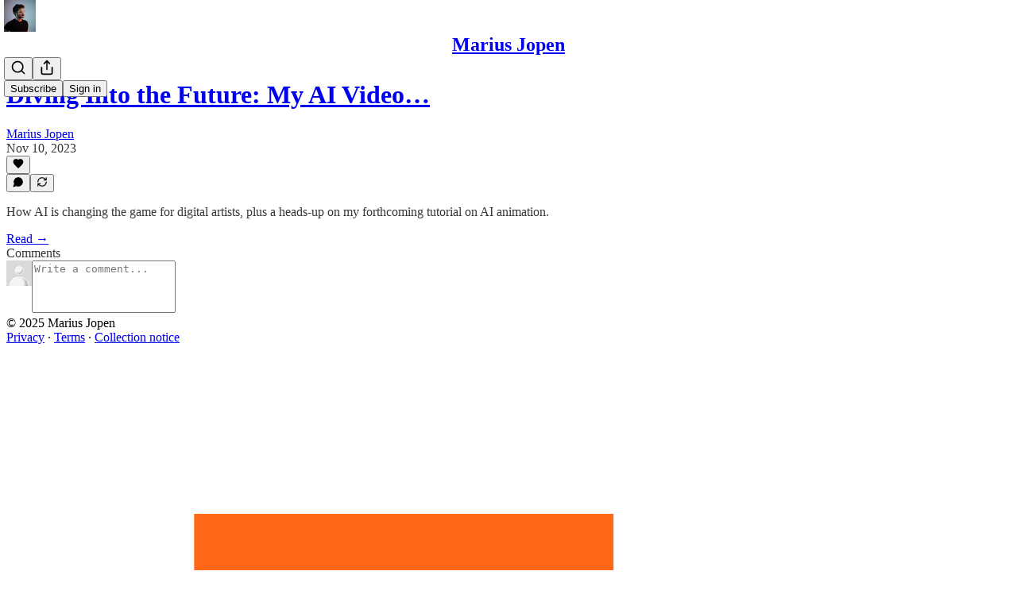

--- FILE ---
content_type: application/javascript
request_url: https://substackcdn.com/bundle/static/js/2604.4ba7fd69.js
body_size: 2544
content:
"use strict";(self.webpackChunksubstack=self.webpackChunksubstack||[]).push([["2604"],{41196:function(e,t,i){i.d(t,{b:()=>s,o:()=>o});var a=i(10201),n=i(84605),r=i(17028),l=i(80856);function s(e){let{publisherTerms:t,utm_source:i}=e,{iString:s}=(0,n.GO)();return(0,a.FD)(a.FK,{children:[s("By registering you agree to")," ",t&&(0,a.FD)(a.FK,{children:[t,", "]}),(0,a.FD)(r.EY,{as:"span",translated:!0,children:["Substack's ",(0,a.Y)(o,{href:(0,l.lk)({utm_source:i}),children:"Terms of Service"})]}),(0,a.FD)(r.EY,{as:"span",translated:!0,children:[", our ",(0,a.Y)(o,{href:(0,l.gB)({utm_source:i}),children:"Privacy Policy"})]}),(0,a.FD)(r.EY,{as:"span",translated:!0,children:[", and our ",(0,a.Y)(o,{href:(0,l.iQ)({utm_source:i}),children:"Information Collection Notice"})]}),"."]})}function o(e){let{href:t,children:i}=e;return(0,a.Y)("a",{className:(0,r.iF)({decoration:"underline"}),href:t,target:"_blank",rel:"noopener",children:i})}},12601:function(e,t,i){i.d(t,{jl:()=>d});var a=i(69277),n=i(10201),r=i(17402),l=i(40859),s=i(63136),o=i(54754),c=i(11510);let d=e=>{let{primaryButton:t,secondaryButton:i,tertiaryButton:a,buttonDivider:l,caption:s,showDivider:d,direction:g="row",alignButtons:u="end"}=e,f=(0,c.Iu)(),v="stretch"===u,A="column"===g||v||f,N=!!i||!!t||!!a,H=v?k:r.Fragment,b=[a,i,t].filter(Boolean).map(e=>(0,n.Y)(H,{children:e}));return(0,n.FD)(d?A?Y:y:A?p:m,{children:[s&&(0,n.Y)(h,{caption:s,textAlign:A?"center":"left"}),N&&(0,n.Y)(A?v?x:w:_,{children:l?(0,n.Y)(o.r,{separator:l,children:b}):b})]})},h=e=>{let{caption:t,textAlign:i="left"}=e;return(0,n.Y)(A,{children:(0,n.Y)(s.EY.B4,{as:"span",color:"secondary",textAlign:i,children:t})})},g={display:"flex",direction:"row",gap:12,paddingX:20,paddingBottom:20,alignItems:"center"},u={paddingTop:16,paddingBottom:16,borderTop:"detail"},f={direction:"column-reverse",alignItems:"stretch",gap:16},m=(0,l.I4)((0,a._)({},g)),p=(0,l.I4)((0,a._)({},g,f)),y=(0,l.I4)((0,a._)({},g,u)),Y=(0,l.I4)((0,a._)({},g,u,f)),v={display:"flex",direction:"row",alignItems:"center",justifyContent:"end",flex:"grow",gap:12},k=(0,l.I4)({display:"flex",direction:"column",flex:"grow"}),_=(0,l.I4)((0,a._)({},v)),w=(0,l.I4)((0,a._)({},v,{direction:"column-reverse",alignItems:"stretch"})),x=(0,l.I4)((0,a._)({},v,{alignItems:"stretch"})),A=(0,l.I4)({display:"flex",direction:"column"})},57820:function(e,t,i){i.d(t,{Oy:()=>p,t4:()=>Y,y$:()=>f});var a=i(69277),n=i(70408),r=i(32641),l=i(10201),s=i(41439),o=i(32485),c=i.n(o);i(17402);var d=i(84605);i(40859);var h=i(76977),g=i(3483);let u={14:2,20:2.5,24:2,32:1.5,40:1.25};function f(e){var{size:t=24,theme:i="default",dataTestId:o,className:u}=e,f=(0,r._)(e,["size","theme","dataTestId","className"]);let{iString:p}=(0,d.GO)();return(0,l.Y)(s.bL,{value:null,"data-testid":o,"aria-label":p("Loading"),asChild:!0,children:(0,l.Y)(h.ov,(0,n._)((0,a._)({padding:16,className:c()(g.A.spinner,g.A["theme_".concat(i)],u)},f),{children:(0,l.Y)(m,{size:t})}))})}function m(e){var t;let{size:i}=e,a=null!=(t=u[i])?t:2;return(0,l.Y)(s.C1,{asChild:!0,children:(0,l.FD)("svg",{width:i,height:i,viewBox:"0 0 24 24",vectorEffect:"non-scaling-stroke",children:[(0,l.Y)("circle",{className:g.A.bg,cx:12,cy:12,r:11,strokeWidth:a,fill:"none",stroke:"var(--color-utility-detail)"}),(0,l.Y)("circle",{className:g.A.fg,cx:12,cy:12,r:11,strokeWidth:a,fill:"none"})]})})}function p(e){var{size:t=24,theme:i="default",dataTestId:o}=e,u=(0,r._)(e,["size","theme","dataTestId"]);let{iString:f}=(0,d.GO)();return(0,l.Y)(s.bL,{value:null,"data-testid":o,"aria-label":f("Thinking"),asChild:!0,children:(0,l.Y)(h.ov,(0,n._)((0,a._)({padding:16,className:c()(g.A.thinker,g.A["theme_".concat(i)])},u),{children:(0,l.Y)(y,{size:t})}))})}function y(e){let{size:t}=e,i=Array.from({length:10},(e,t)=>"".concat(36*t," 12 12")).join(";");return(0,l.Y)(s.C1,{asChild:!0,children:(0,l.Y)("svg",{width:t,height:t,viewBox:"0 0 24 24",children:(0,l.FD)("g",{children:[Array.from({length:10}).map((e,t)=>(0,l.Y)("rect",{x:"11",y:"1",width:2,height:6,rx:"1",ry:"1",opacity:(t+1)/10,transform:"rotate(".concat(36*t," 12 12)")},t)),(0,l.Y)("animateTransform",{attributeName:"transform",type:"rotate",calcMode:"discrete",dur:"0.5s",values:i,repeatCount:"indefinite"})]})})})}function Y(e){var{size:t=24,theme:i="default",percent:o,dataTestId:u}=e,f=(0,r._)(e,["size","theme","percent","dataTestId"]);let{iString:m}=(0,d.GO)(),p=Math.round(100*o);return(0,l.Y)(s.bL,{value:p,max:100,"data-testid":u,"aria-label":m("Loading"),asChild:!0,children:(0,l.Y)(h.ov,(0,n._)((0,a._)({padding:16,className:c()(g.A.radialProgress,g.A["theme_".concat(i)]),style:{"--percent":"".concat(o)}},f),{children:(0,l.Y)(v,{size:t})}))})}function v(e){var t;let{size:i}=e,a=null!=(t=u[i])?t:2;return(0,l.Y)(s.C1,{asChild:!0,children:(0,l.FD)("svg",{width:i,height:i,viewBox:"0 0 24 24","vector-effect":"non-scaling-stroke",children:[(0,l.Y)("circle",{className:g.A.bg,cx:12,cy:12,r:11,strokeWidth:a,fill:"none",stroke:"var(--color-utility-detail)"}),(0,l.Y)("circle",{className:g.A.fg,cx:12,cy:12,r:11,strokeWidth:a,fill:"none"})]})})}},63136:function(e,t,i){i.d(t,{EY:()=>f,Yq:()=>z,nS:()=>w});var a=i(69277),n=i(70408),r=i(32641),l=i(10201),s=i(32485),o=i.n(s),c=i(17402),d=i(84605),h=i(11747),g=i(40859),u=i(24675);let f=e=>{var{className:t,align:i,size:s,weight:c,transform:f}=e,m=(0,r._)(e,["className","align","size","weight","transform"]);m=(0,n._)((0,a._)({},m),{textAlign:null!=i?i:m.textAlign,textTransform:null!=f?f:m.textTransform,fontSize:null!=s?s:m.fontSize,fontWeight:null!=c?c:m.fontWeight});let{iString:p,language:y}=(0,d.GO)(),Y=m.children;if(m.translated&&"en"!==y){let e=[],t=[],i=(0,h.oI)(m.children,e,t),a=p(i,...t);if(a&&a!==i)try{Y=(0,h.HP)(a,e)}catch(e){console.log("Could not translate ".concat(i),e)}}return(0,l.Y)(g.az,(0,n._)((0,a._)({className:o()(u.A.reset,t)},m),{children:Y}))};function m(e){var{className:t,displayName:i}=e,s=(0,r._)(e,["className","displayName"]);let d=(0,c.forwardRef)((e,i)=>{var{className:c}=e,d=(0,r._)(e,["className"]);return(0,l.Y)(f,(0,n._)((0,a._)({},s,d),{ref:i,className:o()(t,c)}))});return d.displayName=i,d}let p=m({as:"h1",font:"display",size:36,weight:"bold",lineHeight:44}),y=m({as:"h2",font:"display",size:30,lineHeight:36,weight:"bold"}),Y=m({as:"h3",font:"display",size:24,lineHeight:28,weight:"bold"}),v=m({as:"h4",font:"display",size:20,lineHeight:24,weight:"bold"}),k=m({font:"text",size:19,lineHeight:26,weight:"regular"}),_=m({font:"text",fontSize:17,lineHeight:24,fontWeight:"regular"}),w={font:"text",fontSize:15,lineHeight:20,fontWeight:"regular"},x=m(w),A=m({font:"text",fontSize:13,lineHeight:20,fontWeight:"regular"}),N=m({font:"text",size:11,lineHeight:20,weight:"regular"}),H=m((0,n._)((0,a._)({},{font:"meta",fontSize:11,lineHeight:20,fontWeight:"medium",textTransform:"uppercase",color:"secondary"}),{className:u.A.meta})),b=m({font:"digit",size:12,lineHeight:20,weight:"bold",transform:"uppercase",className:u.A.digit}),z=m({as:"a",decoration:"hover-underline"});m({as:"span"});let I=m({font:"text",color:"primary",className:u.A.marketingBody}),B=m({as:"h1",weight:"regular",className:u.A.marketingHeading1}),C=m({as:"h2",weight:"medium",className:u.A.marketingHeading2}),F=m({as:"h3",weight:"medium",className:u.A.marketingHeading3}),M=m({as:"h4",weight:"medium",className:u.A.marketingHeading4}),S=m({as:"h5",weight:"bold",className:u.A.marketingHeading5}),T=m({as:"h4",weight:"regular",textAlign:"center",className:u.A.marketingQuote}),D=m({as:"h4",size:30,weight:"regular",className:u.A.marketingSubtitle});f.H1=p,f.H2=y,f.H3=Y,f.H4=v,f.B1=k,f.B2=_,f.B3=x,f.B4=A,f.B5=N,f.Meta=H,f.Digit=b,f.MarketingBody=I,f.MarketingHeading1=B,f.MarketingHeading2=C,f.MarketingHeading3=F,f.MarketingHeading4=M,f.MarketingHeading5=S,f.MarketingQuote=T,f.MarketingSubtitle=D},13892:function(e,t,i){i.d(t,{A:()=>a});let a=(0,i(40859).I4)({display:"contents"},"a")}}]);

--- FILE ---
content_type: application/javascript; charset=UTF-8
request_url: https://mariusjopen.substack.com/cdn-cgi/challenge-platform/scripts/jsd/main.js
body_size: 4492
content:
window._cf_chl_opt={nMUP5:'b'};~function(n0,l,S,B,Y,A,d,L){n0=E,function(c,U,nB,z,y,D){for(nB={c:346,U:383,y:308,D:389,C:406,h:309,o:362,W:311,V:319,T:405,g:358,m:304},z=E,y=c();!![];)try{if(D=-parseInt(z(nB.c))/1*(parseInt(z(nB.U))/2)+parseInt(z(nB.y))/3*(parseInt(z(nB.D))/4)+-parseInt(z(nB.C))/5*(-parseInt(z(nB.h))/6)+parseInt(z(nB.o))/7*(parseInt(z(nB.W))/8)+-parseInt(z(nB.V))/9+-parseInt(z(nB.T))/10+-parseInt(z(nB.g))/11*(-parseInt(z(nB.m))/12),U===D)break;else y.push(y.shift())}catch(C){y.push(y.shift())}}(n,112900),l=this||self,S=l[n0(381)],B={},B[n0(344)]='o',B[n0(398)]='s',B[n0(367)]='u',B[n0(300)]='z',B[n0(347)]='n',B[n0(341)]='I',B[n0(331)]='b',Y=B,l[n0(322)]=function(U,y,D,C,nW,no,nh,nc,o,W,V,T,g,N){if(nW={c:395,U:327,y:382,D:395,C:388,h:407,o:301,W:328,V:349,T:335,g:360,m:336},no={c:314,U:335,y:408},nh={c:377,U:323,y:321,D:400},nc=n0,y===null||void 0===y)return C;for(o=e(y),U[nc(nW.c)][nc(nW.U)]&&(o=o[nc(nW.y)](U[nc(nW.D)][nc(nW.U)](y))),o=U[nc(nW.C)][nc(nW.h)]&&U[nc(nW.o)]?U[nc(nW.C)][nc(nW.h)](new U[(nc(nW.o))](o)):function(i,nU,s){for(nU=nc,i[nU(no.c)](),s=0;s<i[nU(no.U)];i[s+1]===i[s]?i[nU(no.y)](s+1,1):s+=1);return i}(o),W='nAsAaAb'.split('A'),W=W[nc(nW.W)][nc(nW.V)](W),V=0;V<o[nc(nW.T)];T=o[V],g=b(U,y,T),W(g)?(N=g==='s'&&!U[nc(nW.g)](y[T]),nc(nW.m)===D+T?h(D+T,g):N||h(D+T,y[T])):h(D+T,g),V++);return C;function h(i,s,nE){nE=E,Object[nE(nh.c)][nE(nh.U)][nE(nh.y)](C,s)||(C[s]=[]),C[s][nE(nh.D)](i)}},A=n0(296)[n0(387)](';'),d=A[n0(328)][n0(349)](A),l[n0(412)]=function(U,y,nT,ny,D,C,h,o){for(nT={c:320,U:335,y:335,D:297,C:400,h:302},ny=n0,D=Object[ny(nT.c)](y),C=0;C<D[ny(nT.U)];C++)if(h=D[C],'f'===h&&(h='N'),U[h]){for(o=0;o<y[D[C]][ny(nT.y)];-1===U[h][ny(nT.D)](y[D[C]][o])&&(d(y[D[C]][o])||U[h][ny(nT.C)]('o.'+y[D[C]][o])),o++);}else U[h]=y[D[C]][ny(nT.h)](function(W){return'o.'+W})},L=function(nM,nF,nH,ni,nm,nl,U,y,D){return nM={c:359,U:397},nF={c:332,U:332,y:400,D:332,C:356,h:332,o:409,W:332},nH={c:335},ni={c:335,U:409,y:377,D:323,C:321,h:377,o:323,W:377,V:323,T:321,g:386,m:400,N:400,i:386,s:400,H:332,F:332,M:400,Z:400,k:386,I:332,R:400,O:400,J:356},nm={c:354,U:409},nl=n0,U=String[nl(nM.c)],y={'h':function(C){return C==null?'':y.g(C,6,function(h,nS){return nS=E,nS(nm.c)[nS(nm.U)](h)})},'g':function(C,o,W,nj,V,T,N,i,s,H,F,M,Z,I,R,O,J,P){if(nj=nl,null==C)return'';for(T={},N={},i='',s=2,H=3,F=2,M=[],Z=0,I=0,R=0;R<C[nj(ni.c)];R+=1)if(O=C[nj(ni.U)](R),Object[nj(ni.y)][nj(ni.D)][nj(ni.C)](T,O)||(T[O]=H++,N[O]=!0),J=i+O,Object[nj(ni.h)][nj(ni.o)][nj(ni.C)](T,J))i=J;else{if(Object[nj(ni.W)][nj(ni.V)][nj(ni.T)](N,i)){if(256>i[nj(ni.g)](0)){for(V=0;V<F;Z<<=1,I==o-1?(I=0,M[nj(ni.m)](W(Z)),Z=0):I++,V++);for(P=i[nj(ni.g)](0),V=0;8>V;Z=Z<<1.64|1.13&P,o-1==I?(I=0,M[nj(ni.N)](W(Z)),Z=0):I++,P>>=1,V++);}else{for(P=1,V=0;V<F;Z=P|Z<<1,I==o-1?(I=0,M[nj(ni.N)](W(Z)),Z=0):I++,P=0,V++);for(P=i[nj(ni.i)](0),V=0;16>V;Z=P&1|Z<<1,I==o-1?(I=0,M[nj(ni.s)](W(Z)),Z=0):I++,P>>=1,V++);}s--,s==0&&(s=Math[nj(ni.H)](2,F),F++),delete N[i]}else for(P=T[i],V=0;V<F;Z=Z<<1.43|P&1,I==o-1?(I=0,M[nj(ni.s)](W(Z)),Z=0):I++,P>>=1,V++);i=(s--,0==s&&(s=Math[nj(ni.F)](2,F),F++),T[J]=H++,String(O))}if(''!==i){if(Object[nj(ni.y)][nj(ni.V)][nj(ni.T)](N,i)){if(256>i[nj(ni.g)](0)){for(V=0;V<F;Z<<=1,I==o-1?(I=0,M[nj(ni.M)](W(Z)),Z=0):I++,V++);for(P=i[nj(ni.g)](0),V=0;8>V;Z=Z<<1|1.83&P,I==o-1?(I=0,M[nj(ni.Z)](W(Z)),Z=0):I++,P>>=1,V++);}else{for(P=1,V=0;V<F;Z=Z<<1|P,I==o-1?(I=0,M[nj(ni.M)](W(Z)),Z=0):I++,P=0,V++);for(P=i[nj(ni.k)](0),V=0;16>V;Z=P&1|Z<<1,o-1==I?(I=0,M[nj(ni.Z)](W(Z)),Z=0):I++,P>>=1,V++);}s--,0==s&&(s=Math[nj(ni.I)](2,F),F++),delete N[i]}else for(P=T[i],V=0;V<F;Z=Z<<1.71|P&1,o-1==I?(I=0,M[nj(ni.R)](W(Z)),Z=0):I++,P>>=1,V++);s--,s==0&&F++}for(P=2,V=0;V<F;Z=1&P|Z<<1,I==o-1?(I=0,M[nj(ni.O)](W(Z)),Z=0):I++,P>>=1,V++);for(;;)if(Z<<=1,I==o-1){M[nj(ni.s)](W(Z));break}else I++;return M[nj(ni.J)]('')},'j':function(C,ns,nw){return ns={c:386},nw=nl,C==null?'':''==C?null:y.i(C[nw(nH.c)],32768,function(h,nr){return nr=nw,C[nr(ns.c)](h)})},'i':function(C,o,W,nX,V,T,N,i,s,H,F,M,Z,I,R,O,P,J){for(nX=nl,V=[],T=4,N=4,i=3,s=[],M=W(0),Z=o,I=1,H=0;3>H;V[H]=H,H+=1);for(R=0,O=Math[nX(nF.c)](2,2),F=1;F!=O;J=Z&M,Z>>=1,Z==0&&(Z=o,M=W(I++)),R|=F*(0<J?1:0),F<<=1);switch(R){case 0:for(R=0,O=Math[nX(nF.c)](2,8),F=1;F!=O;J=Z&M,Z>>=1,0==Z&&(Z=o,M=W(I++)),R|=F*(0<J?1:0),F<<=1);P=U(R);break;case 1:for(R=0,O=Math[nX(nF.U)](2,16),F=1;O!=F;J=M&Z,Z>>=1,Z==0&&(Z=o,M=W(I++)),R|=(0<J?1:0)*F,F<<=1);P=U(R);break;case 2:return''}for(H=V[3]=P,s[nX(nF.y)](P);;){if(I>C)return'';for(R=0,O=Math[nX(nF.D)](2,i),F=1;F!=O;J=M&Z,Z>>=1,Z==0&&(Z=o,M=W(I++)),R|=(0<J?1:0)*F,F<<=1);switch(P=R){case 0:for(R=0,O=Math[nX(nF.c)](2,8),F=1;O!=F;J=Z&M,Z>>=1,Z==0&&(Z=o,M=W(I++)),R|=F*(0<J?1:0),F<<=1);V[N++]=U(R),P=N-1,T--;break;case 1:for(R=0,O=Math[nX(nF.D)](2,16),F=1;O!=F;J=M&Z,Z>>=1,Z==0&&(Z=o,M=W(I++)),R|=F*(0<J?1:0),F<<=1);V[N++]=U(R),P=N-1,T--;break;case 2:return s[nX(nF.C)]('')}if(0==T&&(T=Math[nX(nF.h)](2,i),i++),V[P])P=V[P];else if(N===P)P=H+H[nX(nF.o)](0);else return null;s[nX(nF.y)](P),V[N++]=H+P[nX(nF.o)](0),T--,H=P,T==0&&(T=Math[nX(nF.W)](2,i),i++)}}},D={},D[nl(nM.U)]=y.h,D}(),x();function j(c,nY,n1){return nY={c:390},n1=n0,Math[n1(nY.c)]()<c}function v(D,C,nL,n7,h,o,W,V,T,g,m,N){if(nL={c:312,U:298,y:339,D:391,C:333,h:295,o:317,W:355,V:345,T:363,g:364,m:384,N:340,i:361,s:333,H:369,F:353,M:333,Z:350,k:337,I:333,R:404,O:334,J:333,P:401,nx:373,na:403,nD:343,nC:368,nh:366,no:397},n7=n0,!j(.01))return![];o=(h={},h[n7(nL.c)]=D,h[n7(nL.U)]=C,h);try{W=l[n7(nL.y)],V=n7(nL.D)+l[n7(nL.C)][n7(nL.h)]+n7(nL.o)+W.r+n7(nL.W),T=new l[(n7(nL.V))](),T[n7(nL.T)](n7(nL.g),V),T[n7(nL.m)]=2500,T[n7(nL.N)]=function(){},g={},g[n7(nL.i)]=l[n7(nL.s)][n7(nL.H)],g[n7(nL.F)]=l[n7(nL.M)][n7(nL.Z)],g[n7(nL.k)]=l[n7(nL.I)][n7(nL.R)],g[n7(nL.O)]=l[n7(nL.J)][n7(nL.P)],m=g,N={},N[n7(nL.nx)]=o,N[n7(nL.na)]=m,N[n7(nL.nD)]=n7(nL.nC),T[n7(nL.nh)](L[n7(nL.no)](N))}catch(i){}}function x(nO,nR,nk,nu,c,U,y,D,C){if(nO={c:339,U:411,y:318,D:385,C:303,h:351,o:375},nR={c:318,U:385,y:375},nk={c:325},nu=n0,c=l[nu(nO.c)],!c)return;if(!X())return;(U=![],y=c[nu(nO.U)]===!![],D=function(nQ,h){if(nQ=nu,!U){if(U=!![],!X())return;h=K(),Q(h.r,function(o){a(c,o)}),h.e&&v(nQ(nk.c),h.e)}},S[nu(nO.y)]!==nu(nO.D))?D():l[nu(nO.C)]?S[nu(nO.C)](nu(nO.h),D):(C=S[nu(nO.o)]||function(){},S[nu(nO.o)]=function(nt){nt=nu,C(),S[nt(nR.c)]!==nt(nR.U)&&(S[nt(nR.y)]=C,D())})}function K(ng,nf,y,D,C,h,o){nf=(ng={c:379,U:393,y:394,D:316,C:402,h:294,o:306,W:371,V:324,T:372,g:299,m:294,N:313},n0);try{return y=S[nf(ng.c)](nf(ng.U)),y[nf(ng.y)]=nf(ng.D),y[nf(ng.C)]='-1',S[nf(ng.h)][nf(ng.o)](y),D=y[nf(ng.W)],C={},C=Ijql6(D,D,'',C),C=Ijql6(D,D[nf(ng.V)]||D[nf(ng.T)],'n.',C),C=Ijql6(D,y[nf(ng.g)],'d.',C),S[nf(ng.m)][nf(ng.N)](y),h={},h.r=C,h.e=null,h}catch(W){return o={},o.r={},o.e=W,o}}function E(c,U,y){return y=n(),E=function(f,l,S){return f=f-294,S=y[f],S},E(c,U)}function G(c,U,nx,n8){return nx={c:307,U:307,y:377,D:310,C:321,h:297,o:342},n8=n0,U instanceof c[n8(nx.c)]&&0<c[n8(nx.U)][n8(nx.y)][n8(nx.D)][n8(nx.C)](U)[n8(nx.h)](n8(nx.o))}function a(y,D,nq,nv,C,h,o){if(nq={c:396,U:411,y:365,D:343,C:338,h:378,o:365,W:348,V:352,T:343,g:338,m:378,N:298,i:392},nv=n0,C=nv(nq.c),!y[nv(nq.U)])return;D===nv(nq.y)?(h={},h[nv(nq.D)]=C,h[nv(nq.C)]=y.r,h[nv(nq.h)]=nv(nq.o),l[nv(nq.W)][nv(nq.V)](h,'*')):(o={},o[nv(nq.T)]=C,o[nv(nq.g)]=y.r,o[nv(nq.m)]=nv(nq.N),o[nv(nq.i)]=D,l[nv(nq.W)][nv(nq.V)](o,'*'))}function b(U,y,D,nD,n9,C){n9=(nD={c:329,U:388,y:326,D:330},n0);try{return y[D][n9(nD.c)](function(){}),'p'}catch(h){}try{if(null==y[D])return void 0===y[D]?'u':'x'}catch(o){return'i'}return U[n9(nD.U)][n9(nD.y)](y[D])?'a':y[D]===U[n9(nD.U)]?'D':y[D]===!0?'T':y[D]===!1?'F':(C=typeof y[D],n9(nD.D)==C?G(U,y[D])?'N':'f':Y[C]||'?')}function n(nJ){return nJ='Function,129AnxRFA,114EOlnGJ,toString,339480vVAXqY,msg,removeChild,sort,now,display: none,/b/ov1/0.4392565517335376:1762999972:SNak5W_XzUpHtzQyP0CiXZntP5ZCg-QcpMuzNpPx33Q/,readyState,1588401IESvQU,keys,call,Ijql6,hasOwnProperty,clientInformation,error on cf_chl_props,isArray,getOwnPropertyNames,includes,catch,function,boolean,pow,_cf_chl_opt,chlApiClientVersion,length,d.cookie,chlApiRumWidgetAgeMs,sid,__CF$cv$params,ontimeout,bigint,[native code],source,object,XMLHttpRequest,115339WYQayW,number,parent,bind,VIQF7,DOMContentLoaded,postMessage,chlApiUrl,updSM$n87yJviY+fG6OUDACVqBrjQ5LT-IFa2WtRwNs93xlZk4zghK1cXoEmePbH0,/invisible/jsd,join,/jsd/oneshot/93954b626b88/0.4392565517335376:1762999972:SNak5W_XzUpHtzQyP0CiXZntP5ZCg-QcpMuzNpPx33Q/,125884VuKpCV,fromCharCode,isNaN,chlApiSitekey,7sSkFek,open,POST,success,send,undefined,jsd,evkH5,http-code:,contentWindow,navigator,errorInfoObject,xhr-error,onreadystatechange,status,prototype,event,createElement,onerror,document,concat,2sCHwmb,timeout,loading,charCodeAt,split,Array,18736LXUkXG,random,/cdn-cgi/challenge-platform/h/,detail,iframe,style,Object,cloudflare-invisible,dmbygcSmlgh,string,stringify,push,Brug8,tabIndex,chctx,JwVtE8,1242500VoBZMo,56965upwvAa,from,splice,charAt,onload,api,UxIdq5,getPrototypeOf,body,nMUP5,_cf_chl_opt;kdLcs8;ZYSYt6;mJfw0;CntK7;Fikdj5;PZulp7;bMAJa5;LsaOO2;cwlZd3;xrOqw4;MoGZ8;ZxbA6;vlPW5;Ijql6;UxIdq5;sfiTj7;FtwmA0,indexOf,error,contentDocument,symbol,Set,map,addEventListener,72Ypckgm,floor,appendChild'.split(','),n=function(){return nJ},n()}function Q(c,U,nd,nA,ne,nb,n3,y,D){nd={c:339,U:345,y:363,D:364,C:391,h:333,o:295,W:357,V:411,T:384,g:340,m:410,N:380,i:366,s:397,H:399},nA={c:374},ne={c:376,U:376,y:365,D:370,C:376},nb={c:384},n3=n0,y=l[n3(nd.c)],D=new l[(n3(nd.U))](),D[n3(nd.y)](n3(nd.D),n3(nd.C)+l[n3(nd.h)][n3(nd.o)]+n3(nd.W)+y.r),y[n3(nd.V)]&&(D[n3(nd.T)]=5e3,D[n3(nd.g)]=function(n4){n4=n3,U(n4(nb.c))}),D[n3(nd.m)]=function(n5){n5=n3,D[n5(ne.c)]>=200&&D[n5(ne.U)]<300?U(n5(ne.y)):U(n5(ne.D)+D[n5(ne.C)])},D[n3(nd.N)]=function(n6){n6=n3,U(n6(nA.c))},D[n3(nd.i)](L[n3(nd.s)](JSON[n3(nd.H)](c)))}function X(nG,n2,c,U,y,D){return nG={c:339,U:305,y:315},n2=n0,c=l[n2(nG.c)],U=3600,y=Math[n2(nG.U)](+atob(c.t)),D=Math[n2(nG.U)](Date[n2(nG.y)]()/1e3),D-y>U?![]:!![]}function e(c,nC,nn,U){for(nC={c:382,U:320,y:413},nn=n0,U=[];c!==null;U=U[nn(nC.c)](Object[nn(nC.U)](c)),c=Object[nn(nC.y)](c));return U}}()